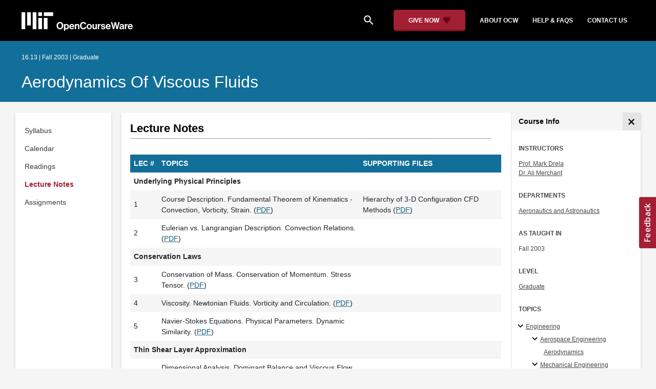

--- FILE ---
content_type: text/html
request_url: https://ocw.mit.edu/courses/16-13-aerodynamics-of-viscous-fluids-fall-2003/pages/lecture-notes/
body_size: 10191
content:
<!doctype html>
<html lang="en">
<head>
  
    
    <script>(function(w,d,s,l,i){w[l]=w[l]||[];w[l].push({'gtm.start':
    new Date().getTime(),event:'gtm.js'});var f=d.getElementsByTagName(s)[0],
    j=d.createElement(s),dl=l!='dataLayer'?'&l='+l:'';j.async=true;j.src=
    'https://www.googletagmanager.com/gtm.js?id='+i+dl;f.parentNode.insertBefore(j,f);
    })(window,document,'script','dataLayer','GTM-NMQZ25T');</script>
    
  
  


    
    <link href="/static_shared/css/course_v2.2eef7.css" rel="stylesheet">
    

    
    <link href="/static_shared/css/common.2eef7.css" rel="stylesheet">
    

  
  <meta charset="utf-8">
  <meta name="viewport" content="width=device-width, initial-scale=1, viewport-fit=cover">
  <meta name="description" content="MIT OpenCourseWare is a web based publication of virtually all MIT course content. OCW is open and available to the world and is a permanent MIT activity">
  <meta name="keywords" content="opencourseware,MIT OCW,courseware,MIT opencourseware,Free Courses,class notes,class syllabus,class materials,tutorials,online courses,MIT courses">
  
  <meta property="og:site_name" content="MIT OpenCourseWare">
  <meta property="og:type" content="website" />
  <meta property="og:url" content="https://ocw.mit.edu/courses/16-13-aerodynamics-of-viscous-fluids-fall-2003/pages/lecture-notes/" />
  <meta property="og:title" content="Lecture Notes | Aerodynamics of Viscous Fluids | Aeronautics and Astronautics | MIT OpenCourseWare" />
  <meta property="og:description" content="MIT OpenCourseWare is a web based publication of virtually all MIT course content. OCW is open and available to the world and is a permanent MIT activity" />

  

<meta property="og:image" content="https://ocw.mit.edu/courses/16-13-aerodynamics-of-viscous-fluids-fall-2003/b26b6aed1229cfe00b9d9c46d80bf22c_16-13f03.jpg" />
<meta name="twitter:card" content="summary_large_image" />
<meta name="twitter:site" content="@mitocw" />
<meta name="twitter:image:src" content="https://ocw.mit.edu/courses/16-13-aerodynamics-of-viscous-fluids-fall-2003/b26b6aed1229cfe00b9d9c46d80bf22c_16-13f03.jpg" />

  <link rel="canonical" href="https://ocw.mit.edu/courses/16-13-aerodynamics-of-viscous-fluids-fall-2003/pages/lecture-notes/" />

  <script type="application/ld+json">
      {
        "@context": "http://schema.org/",
        "@type" : "WebPage",
        "name": "MIT OpenCourseWare",
        "description": "MIT OpenCourseWare is a web based publication of virtually all MIT course content. OCW is open and available to the world and is a permanent MIT activity",
        "license": "http://creativecommons.org/licenses/by-nc-sa/4.0/",
        "publisher": {
          "@type": "CollegeOrUniversity",
          "name": "MIT OpenCourseWare"
        }
      }
  </script>

  <title>Lecture Notes | Aerodynamics of Viscous Fluids | Aeronautics and Astronautics | MIT OpenCourseWare</title>
  <style>
  @font-face {
    font-family: 'Material Icons';
    font-style: normal;
    font-weight: 400;
    src: local('Material Icons'),
      local('MaterialIcons-Regular'),
      url(/static_shared/fonts/MaterialIcons-Regular.subset.504c7f0c308e930e9255.woff2) format('woff2'),
      url(/static_shared/fonts/MaterialIcons-Regular.subset.1f8f08f2bf0d6e078379.woff) format('woff'),
      url(/static_shared/fonts/MaterialIcons-Regular.subset.aa271372671db14b34f2.ttf) format('truetype');
  }
  @font-face {
    font-family: 'Material Icons Round';
    font-style: normal;
    font-weight: 400;
    src: local("MaterialIcons-Round"),
    url(/static_shared/fonts/MaterialIconsRound-Regular.subset.7154eae1d0e60e0dabe4.woff2) format('woff2');
  }
  @font-face {
    font-family: 'Cardo Bold';
    font-style: normal;
    font-weight: bold;
    src: local('Cardo'),
      local('Cardo-Bold'),
      url(/static_shared/fonts/Cardo-Bold.d7bf1aa6f322a64b2fc3.ttf) format('truetype');
  }
  @font-face {
    font-family: 'Cardo Italic';
    font-style: italic;
    font-weight: 400;
    src: local('Cardo'),
      local('Cardo-Italic'),
      url(/static_shared/fonts/Cardo-Italic.0935d2ebbc05be3559b1.ttf) format('truetype');
  }
  @font-face {
    font-family: 'Helvetica Light';
    font-style: normal`;
    font-weight: 400;
    src: local('Helvetica Light'),
      local('Helvetica-Light'),
      url(/static_shared/fonts/Helvetica-Light.70359849afb40079a1c8.ttf) format('truetype');
  }
  .external-link.nav-link::after {
    background-image: url('/static_shared/images/external_link.58bbdd86c00a2c146c36.svg'); 
  }
  </style>
</head>


<body class="course-home-page">
  
    
    <noscript><iframe src="https://www.googletagmanager.com/ns.html?id=GTM-NMQZ25T"
    height="0" width="0" style="display:none;visibility:hidden"></iframe></noscript>
    
  
  <div class="overflow-auto">
    <span class="course-header">
    <div
  id="mobile-course-nav"
  class="navbar-offcanvas offcanvas-toggle offcanvas-toggle-close medium-and-below-only drawer">
  <h3 class="my-4 d-flex align-items-center justify-content-between">
    Browse Course Material
    <button
      class="btn"
      type="button"
      aria-label="Close Course Menu"
      onclick="$('#mobile-course-nav-toggle').click();"
      id="close-mobile-course-menu-button"
      >
      <img
        src="/static_shared/images/close_small.b0a2684ccc0da6407a56.svg"
        alt=""
        width="12px"
      />
    </button>
  </h3>
  

<nav class="course-nav" aria-label="Course materials">
  <ul class="w-100 m-auto list-unstyled">
    
      









<li class="course-nav-list-item">
  <div class="course-nav-parent d-flex flex-direction-row align-items-center justify-content-between">
    <span class="course-nav-text-wrapper">
      
        <a class="text-dark nav-link"
          data-uuid="0c8a4c3f-3e73-1cb5-9766-9ad41776bd63"
           href="/courses/16-13-aerodynamics-of-viscous-fluids-fall-2003/pages/syllabus/" >
          Syllabus
        </a>
      
    </span>
    
  </div>
  
  <span class="medium-and-below-only"><hr/></span>
  
  <ul
    class="course-nav-child-nav m-auto collapse"
    id="nav-container_mobile_0c8a4c3f-3e73-1cb5-9766-9ad41776bd63"
    aria-labelledby="nav-button_mobile_0c8a4c3f-3e73-1cb5-9766-9ad41776bd63"
  >
    
  </ul>
</li>

    
      









<li class="course-nav-list-item">
  <div class="course-nav-parent d-flex flex-direction-row align-items-center justify-content-between">
    <span class="course-nav-text-wrapper">
      
        <a class="text-dark nav-link"
          data-uuid="e7344c0d-d06d-e205-c09f-d7d0b2cc6958"
           href="/courses/16-13-aerodynamics-of-viscous-fluids-fall-2003/pages/calendar/" >
          Calendar
        </a>
      
    </span>
    
  </div>
  
  <span class="medium-and-below-only"><hr/></span>
  
  <ul
    class="course-nav-child-nav m-auto collapse"
    id="nav-container_mobile_e7344c0d-d06d-e205-c09f-d7d0b2cc6958"
    aria-labelledby="nav-button_mobile_e7344c0d-d06d-e205-c09f-d7d0b2cc6958"
  >
    
  </ul>
</li>

    
      









<li class="course-nav-list-item">
  <div class="course-nav-parent d-flex flex-direction-row align-items-center justify-content-between">
    <span class="course-nav-text-wrapper">
      
        <a class="text-dark nav-link"
          data-uuid="9158a8f0-c053-4144-f55f-efacd305f3f5"
           href="/courses/16-13-aerodynamics-of-viscous-fluids-fall-2003/pages/readings/" >
          Readings
        </a>
      
    </span>
    
  </div>
  
  <span class="medium-and-below-only"><hr/></span>
  
  <ul
    class="course-nav-child-nav m-auto collapse"
    id="nav-container_mobile_9158a8f0-c053-4144-f55f-efacd305f3f5"
    aria-labelledby="nav-button_mobile_9158a8f0-c053-4144-f55f-efacd305f3f5"
  >
    
  </ul>
</li>

    
      









<li class="course-nav-list-item">
  <div class="course-nav-parent d-flex flex-direction-row align-items-center justify-content-between">
    <span class="course-nav-text-wrapper">
      
        <a class="text-dark nav-link"
          data-uuid="75d54fc3-032c-35b4-49de-966608dbca41"
           href="/courses/16-13-aerodynamics-of-viscous-fluids-fall-2003/pages/lecture-notes/" >
          Lecture Notes
        </a>
      
    </span>
    
  </div>
  
  <span class="medium-and-below-only"><hr/></span>
  
  <ul
    class="course-nav-child-nav m-auto collapse"
    id="nav-container_mobile_75d54fc3-032c-35b4-49de-966608dbca41"
    aria-labelledby="nav-button_mobile_75d54fc3-032c-35b4-49de-966608dbca41"
  >
    
  </ul>
</li>

    
      









<li class="course-nav-list-item">
  <div class="course-nav-parent d-flex flex-direction-row align-items-center justify-content-between">
    <span class="course-nav-text-wrapper">
      
        <a class="text-dark nav-link"
          data-uuid="fbde3dc2-de9f-7f1f-98d2-6548acb89d56"
           href="/courses/16-13-aerodynamics-of-viscous-fluids-fall-2003/pages/assignments/" >
          Assignments
        </a>
      
    </span>
    
  </div>
  
  <span class="medium-and-below-only"><hr/></span>
  
  <ul
    class="course-nav-child-nav m-auto collapse"
    id="nav-container_mobile_fbde3dc2-de9f-7f1f-98d2-6548acb89d56"
    aria-labelledby="nav-button_mobile_fbde3dc2-de9f-7f1f-98d2-6548acb89d56"
  >
    
  </ul>
</li>

    
  </ul>
</nav>

</div>

    <div
  id="course-info-drawer"
  class="bg-faded pt-3 bg-light navbar-offcanvas navbar-offcanvas-right medium-and-below-only drawer"
>
  <div class="col-12">
    <button
      class="btn close-mobile-course-info"
      type="button"
      aria-label="Close Course Info"
      onclick="$('#mobile-course-info-toggle').click();"
      id="close-mobile-course-info-button"
      >
      <img
        class=""
        src="/static_shared/images/close_small.b0a2684ccc0da6407a56.svg"
        alt=""
        width="12px"
      />
    </button>
  </div>
    

<div class="course-info">
  <div class="course-detail-title bg-light-gray">
    <h2 class="font-black py-1 pl-3 m-0">
      Course Info
    </h2>
  </div>
  <div class="px-3 mt-4">
    <div class="row">
      <div class="col-12 ">
        
        <div class="">
          
          <h5 class="panel-course-info-title ">
            Instructors
            </h5>
          <div class="course-info-content panel-course-info-text">
            




<ul class="list-unstyled m-0">
  
  
  
    
  
  <li>
    <a   class="course-info-instructor strip-link-offline"    href="/search/?q=Prof.&#43;Mark&#43;Drela"  >Prof. Mark Drela</a>
  </li>
  
  
  
    
  
  <li>
    <a   class="course-info-instructor strip-link-offline"    href="/search/?q=Dr.&#43;Ali&#43;Merchant"  >Dr. Ali Merchant</a>
  </li>
  
</ul>


          </div>
        </div>
        
        
          
          
            <div class="mt-4">
              <h5 class="panel-course-info-title ">
                Departments
              </h5>
              <div class="course-info-content panel-course-info-text">
                




<ul class="list-unstyled m-0">
  
  
  
    
  
  <li>
    <a   class="course-info-department strip-link-offline"    href="/search/?d=Aeronautics&#43;and&#43;Astronautics"  >Aeronautics and Astronautics</a>
  </li>
  
</ul>


              </div>
            </div>
          
         
        
        <div class="mt-4">
          <h5 class="panel-course-info-title ">
            As Taught In
          </h5>
          <div class="course-info-content panel-course-info-text">
            Fall
            
              2003
            
          </div>
        </div>

        <div class="mt-4">
          <h5 class="panel-course-info-title ">
            Level
          </h5>
          <div class="course-info-content panel-course-info-text">
            
              
                <a   class=" strip-link-offline"    href="/search/?l=Graduate"  >Graduate</a><br />
              
            
          </div>
        </div>
        
      </div>

      
    </div>
  </div>
</div>

  





<div class=" mt-4">
  <h5 class="panel-course-info-title ">
    Topics
  </h5>
  <ul class="list-unstyled pb-2 m-0 panel-course-info-text">
      <li>








<div class="position-relative pt-1 pb-1 pl-4 ml-n2 ">
  
  <button
    type="button"
    class="topic-toggle border-0 bg-transparent pl-0"
    data-target="#subtopic-container_mobile_0"
    data-toggle="collapse"
    aria-controls="subtopic-container_mobile_0"
    aria-expanded="true"
    aria-label="Engineering subtopics"
  >
    <i aria-hidden="true" class="material-icons"></i>
  </button>
  
  <span class="topic-text-wrapper">
    <a   class="text-black course-info-topic strip-link-offline"    href="/search/?t=Engineering"  >Engineering</a></span>
</div>

<ul
  class="pl-4 subtopic-container collapse show list-unstyled"
  id="subtopic-container_mobile_0"
  aria-label="Subtopics"
>
  
  
  
  <li>
    <div class="position-relative pt-1 pb-1  pl-4 ">
      
      <button
        class="topic-toggle border-0 bg-transparent pl-0"
        data-target="#speciality-container_mobile_0_0"
        data-toggle="collapse"
        aria-controls="speciality-container_mobile_0_0"
        aria-expanded="true"
        aria-label="Aerospace Engineering specialties"
      >
        <i aria-hidden="true" class="material-icons"></i>
      </button>
      
      <span class="topic-text-wrapper">
        
        <a   class="text-black course-info-topic strip-link-offline"    href="/search/?t=Aerospace&#43;Engineering"  >Aerospace Engineering</a></span>
    </div>
    <ul
      class="collapse show list-unstyled"
      id="speciality-container_mobile_0_0"
      aria-label="Specialties"
    >
      
      <li class="pt-1 pb-1 pl-5">
        <span class="topic-text-wrapper">
          
          <a   class="text-black course-info-topic strip-link-offline"    href="/search/?t=Aerodynamics"  >Aerodynamics</a></span>
      </li>
      
    </ul>
    
  </li>
  
  
  <li>
    <div class="position-relative pt-1 pb-1  pl-4 ">
      
      <button
        class="topic-toggle border-0 bg-transparent pl-0"
        data-target="#speciality-container_mobile_0_1"
        data-toggle="collapse"
        aria-controls="speciality-container_mobile_0_1"
        aria-expanded="true"
        aria-label="Mechanical Engineering specialties"
      >
        <i aria-hidden="true" class="material-icons"></i>
      </button>
      
      <span class="topic-text-wrapper">
        
        <a   class="text-black course-info-topic strip-link-offline"    href="/search/?t=Mechanical&#43;Engineering"  >Mechanical Engineering</a></span>
    </div>
    <ul
      class="collapse show list-unstyled"
      id="speciality-container_mobile_0_1"
      aria-label="Specialties"
    >
      
      <li class="pt-1 pb-1 pl-5">
        <span class="topic-text-wrapper">
          
          <a   class="text-black course-info-topic strip-link-offline"    href="/search/?t=Fluid&#43;Mechanics"  >Fluid Mechanics</a></span>
      </li>
      
    </ul>
    
  </li>
  
</ul>

</li>
      
  </ul>
</div>

  



<div class="">
  <h5 class="course-detail-title panel-course-info-title mt-3">
    Learning Resource Types
  </h5>
  <div>
    <div class="row d-inline m-0">
      
        <div class="panel-course-info-text my-2">
          

<div class="">
  <div class="d-flex">
    <i aria-hidden="true" class="material-icons pr-1">notes</i>
    <span>Lecture Notes</span>
  </div>
</div>

        </div>
      
        <div class="panel-course-info-text my-2">
          

<div class="">
  <div class="d-flex">
    <i aria-hidden="true" class="material-icons pr-1">assignment</i>
    <span>Problem Sets</span>
  </div>
</div>

        </div>
      
        <div class="panel-course-info-text my-2">
          

<div class="">
  <div class="d-flex">
    <i aria-hidden="true" class="material-icons pr-1"></i>
    <span>Problem Set Solutions</span>
  </div>
</div>

        </div>
      
    </div>
  </div>
</div>


  <hr>
<div class="pb-3">
  <a class="download-course-link-button btn btn-outline-primary btn-link link-button text-decoration-none px-4 py-2"
    role="button"
    href="/courses/16-13-aerodynamics-of-viscous-fluids-fall-2003/download">
    <div class="text-center w-100">Download Course</div>
  </a>
</div>
</div>

    





<div id="mobile-header" class="position-relative bg-black medium-and-below-only">
  <nav class="navbar navbar-expand-lg navbar-dark bg-black d-flex">
    <button
      class="navbar-toggler"
      type="button"
      data-toggle="collapse"
      data-target="#navbarSupportedContent"
      aria-controls="navbarSupportedContent"
      aria-expanded="false"
      aria-label="Toggle navigation"
    >
      <i class="material-icons display-4 text-white align-bottom">menu</i>
    </button>
    <div class="mx-auto">
      <a href="/">
        <img width="200" src="/static_shared/images/ocw_logo_white.cabdc9a745b03db3dad4.svg" alt="MIT OpenCourseWare"/>
      </a>
    </div>
    <div class="user-menu-container"></div>
    <div class="collapse navbar-collapse" id="navbarSupportedContent">
      <ul class="navbar-nav mr-auto pl-2 pt-2">
        <li class="nav-item">
  
  
    <a class="nav-link search-icon text-white pr-6" href="/search/">
      <i class="material-icons">search</i>
    </a>
  
</li>
        <li class="nav-item">
          <a   class="nav-link"    href="https://giving.mit.edu/give/to/ocw/?utm_source=ocw&amp;utm_medium=homepage_banner&amp;utm_campaign=nextgen_home"  >Give Now</a>
        </li>
        <li class="nav-item">
          <a   class="nav-link"    href="/about"  >About OCW</a>
        </li>
        <li class="nav-item">
          <a   class="nav-link"   target="_blank"   href="https://mitocw.zendesk.com/hc/en-us"  >Help &amp; Faqs</a>
        </li>
        <li class="nav-item">
          <a   class="nav-link"    href="/contact"  >Contact Us</a>
        </li>
      </ul>
    </div>
  </nav>
</div>


<div id="desktop-header">
  <div class="contents">
    <div class="left">
      <div class="ocw-logo">
        <a href="/">
          <img src="/static_shared/images/ocw_logo_white.cabdc9a745b03db3dad4.svg" alt="MIT OpenCourseWare" />
        </a>
      </div>
    </div>
    <div class="right">
      
  
  
    <a class="nav-link search-icon text-white pr-6" href="/search/">
      <i class="material-icons">search</i>
    </a>
  

      <a class="give-button text-white text-decoration-none font-weight-bold small-link d-flex align-items-center" aria-label="Give Now - Donate to MIT OpenCourseWare" href="https://giving.mit.edu/give/to/ocw/?utm_source=ocw&amp;utm_medium=homepage_banner&amp;utm_campaign=nextgen_home">
        <span class="m-0 pr-2">GIVE NOW</span>
        <img src="/static_shared/images/heart_burgundy.e7c8635e8cc6538b89fa.svg" class="heart-burgundy" alt="" />
      </a>
      <a   class="text-white text-decoration-none font-weight-bold pl-5 pr-3 py-2"    href="/about"  >about ocw</a>
      <a   class="text-white text-decoration-none font-weight-bold px-3 py-2"   target="_blank"   href="https://mitocw.zendesk.com/hc/en-us"  >help &amp; faqs</a>
      <a   class="text-white text-decoration-none font-weight-bold px-3 py-2"    href="/contact"  >contact us</a>
      <div class="user-menu-container"></div>
    </div>
  </div>
</div>

<div id="user-list-modal-container"></div>
<div id="create-user-list-modal-container"></div>
    </span>
    
    

<div id="course-banner" class="p-0">
  <div class="max-content-width course-banner-content m-auto py-3">
    <div class="row">
    <div class="col-11">
      
      <span class="course-number-term-detail">16.13 | Fall 2003 | Graduate</span>
      <br>
      <br>
      <h1>
        <a
          class="text-capitalize m-0 text-white"
          href="/courses/16-13-aerodynamics-of-viscous-fluids-fall-2003/"
        >Aerodynamics of Viscous Fluids</a>
      </h1>
    </div>
    <div class="col-1"><div class="bookmark-button-container" data-resourcereadableid="16.13&#43;fall_2003"></div>
    </div>
    </div>
  </div>
</div>


    <div id="course-main-content">
      <div class="row">
        <div class="col-12 course-home-grid">
          <div class="medium-and-below-only">
            <div class="d-flex align-items-center mb-3">
              <div class="col-6 px-0">
                <div>
  <button
    id="mobile-course-nav-toggle"
    class="mobile-course-nav-toggle-btn d-inline-flex align-items-center offcanvas-toggle"
    data-toggle="offcanvas"
    data-target="#mobile-course-nav"
  >
    <img src="/static_shared/images/expand.a062b1c47b121e3c7e03.svg" alt=""/>
    <span class="pl-1">Menu</span>
  </button>
</div>

              </div>
              <div class="col-6 px-0">
                


  <button 
    class="btn btn-link float-right mobile-course-info-toggle-btn toggle navbar-toggle offcanvas-toggle"
    id="mobile-course-info-toggle"
    data-toggle="offcanvas" 
    data-target="#course-info-drawer">
    More Info
  </button>


              </div>
            </div>
          </div>
        </div>
      </div>
      <div class="row course-cards">
        <div class="col-2 course-home-grid large-and-above-only">  
          <div class="card">
  <div class="card-body pr-2">
    

<nav class="course-nav" aria-label="Course materials">
  <ul class="w-100 m-auto list-unstyled">
    
      









<li class="course-nav-list-item">
  <div class="course-nav-parent d-flex flex-direction-row align-items-center justify-content-between">
    <span class="course-nav-text-wrapper">
      
        <a class="text-dark nav-link"
          data-uuid="0c8a4c3f-3e73-1cb5-9766-9ad41776bd63"
           href="/courses/16-13-aerodynamics-of-viscous-fluids-fall-2003/pages/syllabus/" >
          Syllabus
        </a>
      
    </span>
    
  </div>
  
  <span class="medium-and-below-only"><hr/></span>
  
  <ul
    class="course-nav-child-nav m-auto collapse"
    id="nav-container_desktop_0c8a4c3f-3e73-1cb5-9766-9ad41776bd63"
    aria-labelledby="nav-button_desktop_0c8a4c3f-3e73-1cb5-9766-9ad41776bd63"
  >
    
  </ul>
</li>

    
      









<li class="course-nav-list-item">
  <div class="course-nav-parent d-flex flex-direction-row align-items-center justify-content-between">
    <span class="course-nav-text-wrapper">
      
        <a class="text-dark nav-link"
          data-uuid="e7344c0d-d06d-e205-c09f-d7d0b2cc6958"
           href="/courses/16-13-aerodynamics-of-viscous-fluids-fall-2003/pages/calendar/" >
          Calendar
        </a>
      
    </span>
    
  </div>
  
  <span class="medium-and-below-only"><hr/></span>
  
  <ul
    class="course-nav-child-nav m-auto collapse"
    id="nav-container_desktop_e7344c0d-d06d-e205-c09f-d7d0b2cc6958"
    aria-labelledby="nav-button_desktop_e7344c0d-d06d-e205-c09f-d7d0b2cc6958"
  >
    
  </ul>
</li>

    
      









<li class="course-nav-list-item">
  <div class="course-nav-parent d-flex flex-direction-row align-items-center justify-content-between">
    <span class="course-nav-text-wrapper">
      
        <a class="text-dark nav-link"
          data-uuid="9158a8f0-c053-4144-f55f-efacd305f3f5"
           href="/courses/16-13-aerodynamics-of-viscous-fluids-fall-2003/pages/readings/" >
          Readings
        </a>
      
    </span>
    
  </div>
  
  <span class="medium-and-below-only"><hr/></span>
  
  <ul
    class="course-nav-child-nav m-auto collapse"
    id="nav-container_desktop_9158a8f0-c053-4144-f55f-efacd305f3f5"
    aria-labelledby="nav-button_desktop_9158a8f0-c053-4144-f55f-efacd305f3f5"
  >
    
  </ul>
</li>

    
      









<li class="course-nav-list-item">
  <div class="course-nav-parent d-flex flex-direction-row align-items-center justify-content-between">
    <span class="course-nav-text-wrapper">
      
        <a class="text-dark nav-link"
          data-uuid="75d54fc3-032c-35b4-49de-966608dbca41"
           href="/courses/16-13-aerodynamics-of-viscous-fluids-fall-2003/pages/lecture-notes/" >
          Lecture Notes
        </a>
      
    </span>
    
  </div>
  
  <span class="medium-and-below-only"><hr/></span>
  
  <ul
    class="course-nav-child-nav m-auto collapse"
    id="nav-container_desktop_75d54fc3-032c-35b4-49de-966608dbca41"
    aria-labelledby="nav-button_desktop_75d54fc3-032c-35b4-49de-966608dbca41"
  >
    
  </ul>
</li>

    
      









<li class="course-nav-list-item">
  <div class="course-nav-parent d-flex flex-direction-row align-items-center justify-content-between">
    <span class="course-nav-text-wrapper">
      
        <a class="text-dark nav-link"
          data-uuid="fbde3dc2-de9f-7f1f-98d2-6548acb89d56"
           href="/courses/16-13-aerodynamics-of-viscous-fluids-fall-2003/pages/assignments/" >
          Assignments
        </a>
      
    </span>
    
  </div>
  
  <span class="medium-and-below-only"><hr/></span>
  
  <ul
    class="course-nav-child-nav m-auto collapse"
    id="nav-container_desktop_fbde3dc2-de9f-7f1f-98d2-6548acb89d56"
    aria-labelledby="nav-button_desktop_fbde3dc2-de9f-7f1f-98d2-6548acb89d56"
  >
    
  </ul>
</li>

    
  </ul>
</nav>

  </div>
</div>

        </div>
        <div class="col-sm-12 col-lg-10 course-home-grid">
          <div class="">
            <div class="card">
              <div class="d-flex justify-content-between">
                <div class="p-0 col-lg-9" id="main-course-section">
                  <div class="card-body">
                    
<div class="mb-2">
  <header>
  <div class="course-section-title-container">
    <div id="course-title">
      
      <h2 class="pb-1 mb-1">Lecture Notes</h2>
    </div>
  </div>
</header>

  <article class="content pt-3 mt-1">
    <main id="course-content-section"><p><table>

<thead>

<tr>

<th>

LEC #
</th>

<th>

TOPICS
</th>

<th>

SUPPORTING FILES
</th>
</p>
</tr>

<p></thead>

<tr>

<td colspan="3">

<strong>Underlying Physical Principles</strong>
</td>
</p>
<p></tr>

<tr>

<td>

1
</td>

<td>

Course Description. Fundamental Theorem of Kinematics - Convection, Vorticity, Strain. (<a href="/courses/16-13-aerodynamics-of-viscous-fluids-fall-2003/resources/lecture_1/">PDF</a>)
</td>

<td>

Hierarchy of 3-D Configuration CFD Methods (<a href="/courses/16-13-aerodynamics-of-viscous-fluids-fall-2003/resources/hierarchy/">PDF</a>)
</td>
</p>
<p></tr>

<tr>

<td>

2
</td>

<td>

Eulerian vs. Langrangian Description. Convection Relations. (<a href="/courses/16-13-aerodynamics-of-viscous-fluids-fall-2003/resources/lecture_2/">PDF</a>)
</td>

<td>

 
</td>
</p>
<p></tr>

<tr>

<td colspan="3">

<strong>Conservation Laws</strong>
</td>
</p>
<p></tr>

<tr>

<td>

3
</td>

<td>

Conservation of Mass. Conservation of Momentum. Stress Tensor. (<a href="/courses/16-13-aerodynamics-of-viscous-fluids-fall-2003/resources/lecture_3/">PDF</a>)
</td>

<td>

 
</td>
</p>
<p></tr>

<tr>

<td>

4
</td>

<td>

Viscosity. Newtonian Fluids. Vorticity and Circulation. (<a href="/courses/16-13-aerodynamics-of-viscous-fluids-fall-2003/resources/lecture_4/">PDF</a>)
</td>

<td>

 
</td>
</p>
<p></tr>

<tr>

<td>

5
</td>

<td>

Navier-Stokes Equations. Physical Parameters. Dynamic Similarity. (<a href="/courses/16-13-aerodynamics-of-viscous-fluids-fall-2003/resources/lecture_5/">PDF</a>)
</td>

<td>

 
</td>
</p>
<p></tr>

<tr>

<td colspan="3">

<strong>Thin Shear Layer Approximation</strong>
</td>
</p>
<p></tr>

<tr>

<td>

6
</td>

<td>

Dimensional Analysis. Dominant Balance and Viscous Flow Classification. (<a href="/courses/16-13-aerodynamics-of-viscous-fluids-fall-2003/resources/lecture_6/">PDF</a>)
</td>

<td>

 
</td>
</p>
<p></tr>

<tr>

<td>

7
</td>

<td>

<em>Re</em>→∞ Behavior. Thin Shear Layer Equations. TSL coordinates. (<a href="/courses/16-13-aerodynamics-of-viscous-fluids-fall-2003/resources/lecture_7/">PDF</a>)
</td>

<td>

 
</td>
</p>
<p></tr>

<tr>

<td>

8
</td>

<td>

TSL Coordinates. Boundary Conditions. Shear Layer Categories. (<a href="/courses/16-13-aerodynamics-of-viscous-fluids-fall-2003/resources/lecture_8/">PDF</a>)
</td>

<td>

 
</td>
</p>
<p></tr>

<tr>

<td>

9
</td>

<td>

Local Scaling. Falkner-Skan Flows. (<a href="/courses/16-13-aerodynamics-of-viscous-fluids-fall-2003/resources/lecture_9/">PDF</a>)
</td>

<td>

Unsteady Local Scaling Transformation (<a href="/courses/16-13-aerodynamics-of-viscous-fluids-fall-2003/resources/local_scaling/">PDF</a>)
</td>
</p>
<p></tr>

<tr>

<td colspan="3">

<strong>Solution Techniques</strong>
</td>
</p>
<p></tr>

<tr>

<td>

10
</td>

<td>

ODE&rsquo;S, PDE&rsquo;s, and Boundary Conditions. Well-Posedness. (<a href="/courses/16-13-aerodynamics-of-viscous-fluids-fall-2003/resources/lecture_10/">PDF</a>)
</td>

<td>

 
</td>
</p>
<p></tr>

<tr>

<td>

11
</td>

<td>

Numerical Methods for ODE&rsquo;s. Discretization. Stability. (<a href="/courses/16-13-aerodynamics-of-viscous-fluids-fall-2003/resources/lecture_11/">PDF</a>)
</td>

<td>

 
</td>
</p>
<p></tr>

<tr>

<td>

12
</td>

<td>

Finite Difference Methods. Newton-Raphson. (<a href="/courses/16-13-aerodynamics-of-viscous-fluids-fall-2003/resources/lecture_12/">PDF</a>)
</td>

<td>

Solution of Falkner-Skan Equation by Finite Differences (<a href="/courses/16-13-aerodynamics-of-viscous-fluids-fall-2003/resources/solution_of_falkner/">PDF</a>)<br>
Finite Difference Solution of TSL Equations(<a href="/courses/16-13-aerodynamics-of-viscous-fluids-fall-2003/resources/fine_difference_tsl/">PDF</a>)<br>
Basis for Integral BL Methods (<a href="/courses/16-13-aerodynamics-of-viscous-fluids-fall-2003/resources/bl_methods/">PDF</a>)<br>
Thwaites&rsquo; Method (<a href="/courses/16-13-aerodynamics-of-viscous-fluids-fall-2003/resources/thwaites_method/">PDF</a>)<br>
Integral Thicknesses (<a href="/courses/16-13-aerodynamics-of-viscous-fluids-fall-2003/resources/integral_thicknesses/">PDF</a>)<br>
Von-Karman Integral Momentum Equation (<a href="/courses/16-13-aerodynamics-of-viscous-fluids-fall-2003/resources/von_karman/">PDF</a>)<br>
Integral Kinetic Energy Equation (<a href="/courses/16-13-aerodynamics-of-viscous-fluids-fall-2003/resources/integral_kinetic/">PDF</a>)
</td>
</p>
<p></tr>

<tr>

<td>

13
</td>

<td>

Integral Methods. Integral Momentum Equation. Thwaites&rsquo; Method. (<a href="/courses/16-13-aerodynamics-of-viscous-fluids-fall-2003/resources/lecture_13/">PDF</a>)
</td>

<td>

 
</td>
</p>
<p></tr>

<tr>

<td>

14
</td>

<td>

Integral Kinetic Energy Equation. Dissipation Methods. (<a href="/courses/16-13-aerodynamics-of-viscous-fluids-fall-2003/resources/lecture_14/">PDF</a>)
</td>

<td>

 
</td>
</p>
<p></tr>

<tr>

<td>

15
</td>

<td>

Integral Kinetic Energy Equation. Dissipation Methods. (cont.) (<a href="/courses/16-13-aerodynamics-of-viscous-fluids-fall-2003/resources/lecture_15/">PDF</a>)
</td>

<td>

 
</td>
</p>
<p></tr>

<tr>

<td colspan="3">

<strong>Interacting Boundary Layer Theory</strong>
</td>
</p>
<p></tr>

<tr>

<td>

16
</td>

<td>

Asymptotic Perturbation Theory - Higher-Order Effects. (<a href="/courses/16-13-aerodynamics-of-viscous-fluids-fall-2003/resources/lecture_16/">PDF</a>)
</td>

<td>

 
</td>
</p>
<p></tr>

<tr>

<td>

17
</td>

<td>

2D Interaction Models: Displacement Body, Transpiration. Form Drag, Stall Mechanisms. (<a href="/courses/16-13-aerodynamics-of-viscous-fluids-fall-2003/resources/lecture_17/">PDF</a>)
</td>

<td>

 
</td>
</p>
<p></tr>

<tr>

<td>

18
</td>

<td>

IBLT Solution Techniques. Iteration Stability. (<a href="/courses/16-13-aerodynamics-of-viscous-fluids-fall-2003/resources/lecture_18/">PDF</a>)
</td>

<td>

Behavior of Separated Flow (<a href="/courses/16-13-aerodynamics-of-viscous-fluids-fall-2003/resources/behavior_of_separated/">PDF</a>)<br>
Displacement Effects of Boundary Layer on Potential Flow (<a href="/courses/16-13-aerodynamics-of-viscous-fluids-fall-2003/resources/displacement_effects/">PDF</a>)
</td>
</p>
<p></tr>

<tr>

<td>

19
</td>

<td>

Fully-Coupled Iteration. 3-D IBLT. (<a href="/courses/16-13-aerodynamics-of-viscous-fluids-fall-2003/resources/lecture_19/">PDF</a>)
</td>

<td>

 
</td>
</p>
<p></tr>

<tr>

<td colspan="3">

<strong>Stability and Transition</strong>
</td>
</p>
<p></tr>

<tr>

<td>

20
</td>

<td>

Small-Perturbation Theory. Orr-Sommerfeld Equation. (<a href="/courses/16-13-aerodynamics-of-viscous-fluids-fall-2003/resources/lecture_20/">PDF</a>)
</td>

<td>

 
</td>
</p>
<p></tr>

<tr>

<td>

21
</td>

<td>

Small-Perturbation Theory. Orr-Sommerfeld Equation. (cont.) (<a href="/courses/16-13-aerodynamics-of-viscous-fluids-fall-2003/resources/lecture_21/">PDF</a>)
</td>

<td>

 
</td>
</p>
<p></tr>

<tr>

<td>

22
</td>

<td>

Boundary Conditions, Homogeneity, Solution Techniques. (<a href="/courses/16-13-aerodynamics-of-viscous-fluids-fall-2003/resources/lecture_22/">PDF</a>)
</td>

<td>

 
</td>
</p>
<p></tr>

<tr>

<td>

23
</td>

<td>

Transition Mechanisms. Transition Prediction: Local Correlations, Amplification Methods. (<a href="/courses/16-13-aerodynamics-of-viscous-fluids-fall-2003/resources/lecture_23/">PDF</a>)
</td>

<td>

e<sup>n</sup> Method (<a href="/courses/16-13-aerodynamics-of-viscous-fluids-fall-2003/resources/en_method/">PDF</a>)
</td>
</p>
<p></tr>

<tr>

<td colspan="3">

<strong>Turbulent Shear Layers</strong>
</td>
</p>
<p></tr>

<tr>

<td>

24
</td>

<td>

Reynolds Averaging. Prandtl&rsquo;s Analogy. (<a href="/courses/16-13-aerodynamics-of-viscous-fluids-fall-2003/resources/lecture_24/">PDF</a>)
</td>

<td>

 
</td>
</p>
<p></tr>

<tr>

<td>

25
</td>

<td>

Turbulent BL Structure: Wake, Wall Layers. Inner, Outer Variables. Effects of Roughness. (<a href="/courses/16-13-aerodynamics-of-viscous-fluids-fall-2003/resources/lecture_25/">PDF</a>)
</td>

<td>

 
</td>
</p>
<p></tr>

<tr>

<td>

26
</td>

<td>

Turbulent BL Structure: Wake, Wall Layers. Inner, Outer Variables. Effects of Roughness. (cont.) (<a href="/courses/16-13-aerodynamics-of-viscous-fluids-fall-2003/resources/lecture_26/">PDF</a>)
</td>

<td>

 
</td>
</p>
<p></tr>

<tr>

<td>

27
</td>

<td>

Equilibrium BL&rsquo;s: Clauser Hypothesis. Dissipation Formulas and Integral Closure. (<a href="/courses/16-13-aerodynamics-of-viscous-fluids-fall-2003/resources/lecture_27/">PDF</a>)
</td>

<td>

G-Beta Locus Relations (<a href="/courses/16-13-aerodynamics-of-viscous-fluids-fall-2003/resources/locus_relations/">PDF</a>)
</td>
</p>
<p></tr>

<tr>

<td>

28
</td>

<td>

Equilibrium BL&rsquo;s: Clauser Hypothesis. Dissipation Formulas and Integral Closure. (cont.) (<a href="/courses/16-13-aerodynamics-of-viscous-fluids-fall-2003/resources/lecture_28/">PDF</a>)
</td>

<td>

 
</td>
</p>
<p></tr>

<tr>

<td>

29
</td>

<td>

Turbulence Modeling and Closure. Algebraic Models. Transport Models. (<a href="/courses/16-13-aerodynamics-of-viscous-fluids-fall-2003/resources/lecture_29/">PDF</a>)
</td>

<td>

 
</td>
</p>
<p></tr>

<tr>

<td colspan="3">

<strong>Compressible Thin Shear Layers</strong>
</td>
</p>
<p></tr>

<tr>

<td>

30
</td>

<td>

Definition and Implications of Compressibility. Special Solutions. Reynolds Analogy. (<a href="/courses/16-13-aerodynamics-of-viscous-fluids-fall-2003/resources/lecture_30/">PDF</a>)
</td>

<td>

 
</td>
</p>
<p></tr>

<tr>

<td>

31a
</td>

<td>

Definition and Implications of Compressibility. Special Solutions. Reynolds Analogy. (cont.) (<a href="/courses/16-13-aerodynamics-of-viscous-fluids-fall-2003/resources/lecture_30/">PDF</a>)
</td>

<td>

 
</td>
</p>
<p></tr>

<tr>

<td>

31b
</td>

<td>

Approximate Temperature Profile. Reynolds Heat Flux. (<a href="/courses/16-13-aerodynamics-of-viscous-fluids-fall-2003/resources/lecture_31_part_2/">PDF</a>)
</td>

<td>

 
</td>
</p>
<p></tr>

<tr>

<td colspan="3">

<strong>3D Boundary Layer</strong>
</td>
</p>
<p></tr>

<tr>

<td>

32
</td>

<td>

New Effects: Crossflow, Lateral Dilation, 3D Separation. Governing Equations. (<a href="/courses/16-13-aerodynamics-of-viscous-fluids-fall-2003/resources/lecture_32/">PDF</a>)
</td>

<td>

 
</td>
</p>
<p></tr>

<tr>

<td>

33
</td>

<td>

Coordinate Systems. Characteristics, BC&rsquo;s, and Well-Posedness. (<a href="/courses/16-13-aerodynamics-of-viscous-fluids-fall-2003/resources/lecture_33/">PDF</a>)
</td>

<td>

Integral Boundary Layer Equations for Three-Dimensional Flows (<a href="/courses/16-13-aerodynamics-of-viscous-fluids-fall-2003/resources/three_dimensional_flows/">PDF</a>)<br>
Closure for Three-Dimensional Boundary Layer Equations (<a href="/courses/16-13-aerodynamics-of-viscous-fluids-fall-2003/resources/boundary_layer_equations/">PDF</a>)
</td>
</p>
<p></tr>

<tr>

<td>

34
</td>

<td>

3D Characteristics, BC&rsquo;s. Quasi-3D: Constant-Crossflow Approximation. (<a href="/courses/16-13-aerodynamics-of-viscous-fluids-fall-2003/resources/lecture_34/">PDF</a>)
</td>

<td>

3D BL Equations - Sweep / Taper (<a href="/courses/16-13-aerodynamics-of-viscous-fluids-fall-2003/resources/sweep_taper/">PDF</a>)
</td>
</p>
<p></tr>

<tr>

<td>

35
</td>

<td>

3D Characteristics, BC&rsquo;s. Quasi-3D: Constant-Crossflow Approximation. (cont.) (<a href="/courses/16-13-aerodynamics-of-viscous-fluids-fall-2003/resources/lecture_35/">PDF</a>)
</td>

<td>

 
</td>
</p>
<p></tr>

<tr>

<td>

36
</td>

<td>

3D Stability Theory. 3D Transition Mechanisms. (<a href="/courses/16-13-aerodynamics-of-viscous-fluids-fall-2003/resources/lecture_36/">PDF</a>)
</td>

<td>

 
</td>
</p>
</tr>

</table>

</main>
  </article>
</div>


                  </div>
                </div>
                
                  <button 
  type="button" 
  class="btn course-info-button large-and-above-only"
  id="desktop-course-drawer-button"
  data-target="#desktop-course-drawer"
  data-toggle="collapse"
  aria-label="Course Info"
  aria-controls="desktop-course-drawer"
  aria-expanded="false"
>
  <img
    class="expand-drawer-img drawer-icon-img"
    src="/static_shared/images/left_arrow.3c482a1f6223bff3f0e6.svg"
    alt=""
  />
  <img
    class="collapse-drawer-img drawer-icon-img"
    src="/static_shared/images/close_small.b0a2684ccc0da6407a56.svg"
    alt=""
  />
</button>

<div class="collapse border-left p-0 large-and-above-only col-3" id="desktop-course-drawer">
    

<div class="course-info">
  <div class="course-detail-title bg-light-gray">
    <h2 class="font-black py-1 pl-3 m-0">
      Course Info
    </h2>
  </div>
  <div class="px-3 mt-4">
    <div class="row">
      <div class="col-12 ">
        
        <div class="">
          
          <h5 class="panel-course-info-title ">
            Instructors
            </h5>
          <div class="course-info-content panel-course-info-text">
            




<ul class="list-unstyled m-0">
  
  
  
    
  
  <li>
    <a   class="course-info-instructor strip-link-offline"    href="/search/?q=Prof.&#43;Mark&#43;Drela"  >Prof. Mark Drela</a>
  </li>
  
  
  
    
  
  <li>
    <a   class="course-info-instructor strip-link-offline"    href="/search/?q=Dr.&#43;Ali&#43;Merchant"  >Dr. Ali Merchant</a>
  </li>
  
</ul>


          </div>
        </div>
        
        
          
          
            <div class="mt-4">
              <h5 class="panel-course-info-title ">
                Departments
              </h5>
              <div class="course-info-content panel-course-info-text">
                




<ul class="list-unstyled m-0">
  
  
  
    
  
  <li>
    <a   class="course-info-department strip-link-offline"    href="/search/?d=Aeronautics&#43;and&#43;Astronautics"  >Aeronautics and Astronautics</a>
  </li>
  
</ul>


              </div>
            </div>
          
         
        
        <div class="mt-4">
          <h5 class="panel-course-info-title ">
            As Taught In
          </h5>
          <div class="course-info-content panel-course-info-text">
            Fall
            
              2003
            
          </div>
        </div>

        <div class="mt-4">
          <h5 class="panel-course-info-title ">
            Level
          </h5>
          <div class="course-info-content panel-course-info-text">
            
              
                <a   class=" strip-link-offline"    href="/search/?l=Graduate"  >Graduate</a><br />
              
            
          </div>
        </div>
        
      </div>

      
    </div>
  </div>
</div>

  <div class="px-3">
    





<div class=" mt-4">
  <h5 class="panel-course-info-title ">
    Topics
  </h5>
  <ul class="list-unstyled pb-2 m-0 panel-course-info-text">
      <li>








<div class="position-relative pt-1 pb-1 pl-4 ml-n2 ">
  
  <button
    type="button"
    class="topic-toggle border-0 bg-transparent pl-0"
    data-target="#subtopic-container_desktop_0"
    data-toggle="collapse"
    aria-controls="subtopic-container_desktop_0"
    aria-expanded="true"
    aria-label="Engineering subtopics"
  >
    <i aria-hidden="true" class="material-icons"></i>
  </button>
  
  <span class="topic-text-wrapper">
    <a   class="text-black course-info-topic strip-link-offline"    href="/search/?t=Engineering"  >Engineering</a></span>
</div>

<ul
  class="pl-4 subtopic-container collapse show list-unstyled"
  id="subtopic-container_desktop_0"
  aria-label="Subtopics"
>
  
  
  
  <li>
    <div class="position-relative pt-1 pb-1  pl-4 ">
      
      <button
        class="topic-toggle border-0 bg-transparent pl-0"
        data-target="#speciality-container_desktop_0_0"
        data-toggle="collapse"
        aria-controls="speciality-container_desktop_0_0"
        aria-expanded="true"
        aria-label="Aerospace Engineering specialties"
      >
        <i aria-hidden="true" class="material-icons"></i>
      </button>
      
      <span class="topic-text-wrapper">
        
        <a   class="text-black course-info-topic strip-link-offline"    href="/search/?t=Aerospace&#43;Engineering"  >Aerospace Engineering</a></span>
    </div>
    <ul
      class="collapse show list-unstyled"
      id="speciality-container_desktop_0_0"
      aria-label="Specialties"
    >
      
      <li class="pt-1 pb-1 pl-5">
        <span class="topic-text-wrapper">
          
          <a   class="text-black course-info-topic strip-link-offline"    href="/search/?t=Aerodynamics"  >Aerodynamics</a></span>
      </li>
      
    </ul>
    
  </li>
  
  
  <li>
    <div class="position-relative pt-1 pb-1  pl-4 ">
      
      <button
        class="topic-toggle border-0 bg-transparent pl-0"
        data-target="#speciality-container_desktop_0_1"
        data-toggle="collapse"
        aria-controls="speciality-container_desktop_0_1"
        aria-expanded="true"
        aria-label="Mechanical Engineering specialties"
      >
        <i aria-hidden="true" class="material-icons"></i>
      </button>
      
      <span class="topic-text-wrapper">
        
        <a   class="text-black course-info-topic strip-link-offline"    href="/search/?t=Mechanical&#43;Engineering"  >Mechanical Engineering</a></span>
    </div>
    <ul
      class="collapse show list-unstyled"
      id="speciality-container_desktop_0_1"
      aria-label="Specialties"
    >
      
      <li class="pt-1 pb-1 pl-5">
        <span class="topic-text-wrapper">
          
          <a   class="text-black course-info-topic strip-link-offline"    href="/search/?t=Fluid&#43;Mechanics"  >Fluid Mechanics</a></span>
      </li>
      
    </ul>
    
  </li>
  
</ul>

</li>
      
  </ul>
</div>

    



<div class="">
  <h5 class="course-detail-title panel-course-info-title mt-3">
    Learning Resource Types
  </h5>
  <div>
    <div class="row d-inline m-0">
      
        <div class="panel-course-info-text my-2">
          

<div class="">
  <div class="d-flex">
    <i aria-hidden="true" class="material-icons pr-1">notes</i>
    <span>Lecture Notes</span>
  </div>
</div>

        </div>
      
        <div class="panel-course-info-text my-2">
          

<div class="">
  <div class="d-flex">
    <i aria-hidden="true" class="material-icons pr-1">assignment</i>
    <span>Problem Sets</span>
  </div>
</div>

        </div>
      
        <div class="panel-course-info-text my-2">
          

<div class="">
  <div class="d-flex">
    <i aria-hidden="true" class="material-icons pr-1"></i>
    <span>Problem Set Solutions</span>
  </div>
</div>

        </div>
      
    </div>
  </div>
</div>


    <hr>
<div class="pb-3">
  <a class="download-course-link-button btn btn-outline-primary btn-link link-button text-decoration-none px-4 py-2"
    role="button"
    href="/courses/16-13-aerodynamics-of-viscous-fluids-fall-2003/download">
    <div class="text-center w-100">Download Course</div>
  </a>
</div>
  </div>
</div>

                
              </div>
            </div>
          </div>
        </div>
      </div>
    </div>

    
<div class="footer">
    <div class="footer-main-content mx-auto">
    	<div class="col-12 px-0">
        	<div class="row align-items-center mx-0">
            	<div class="col-12 col-md-8 px-0">
					<div class="d-md-flex align-items-center">
						<a href="https://openlearning.mit.edu/" target="_blank">
							<img width="117px" src="/static_shared/images/mit_ol.4165342f87abb1da46fd.svg" alt="MIT Open Learning" />
						</a>
						<div class="ml-md-3 mt-4 mt-md-0">
							<div class="font-weight-bold">
								Over 2,500 courses & materials
							</div>
							<div>
								Freely sharing knowledge with learners and educators around the world. <a href='/about'>Learn more</a>
							</div>
						</div>
					</div>
            	</div>
				<div class="col-12 col-md-4 px-0 d-none d-md-block">
					<div class="d-flex justify-content-md-end">
	<div>
		<a href="https://www.facebook.com/MITOCW" target="_blank">
			<img class="footer-social-icon ml-0" src="/static_shared/images/Facebook.d1f5caeb73d7d12505a2.png" alt="facebook"/>
		</a>
	</div>
	<div>
		<a href="https://www.instagram.com/mitocw" target="_blank">
			<img class="footer-social-icon" src="/static_shared/images/Instagram.4df41828ffee4ff33d8a.png" alt="instagram"/>
		</a>
	</div>
	<div>
		<a href="https://twitter.com/MITOCW" target="_blank">
			<img class="footer-social-icon" src="/static_shared/images/x-formerly-twitter-black.f8c75ad9f42902726d25.png" alt="x (formerly twitter)"/>
		</a>
	</div>
	<div>
		<a href="https://www.youtube.com/mitocw" target="_blank">
			<img class="footer-social-icon" src="/static_shared/images/Youtube.7c9f62c4f1dc9515ebb4.png" alt="youtube"/>
		</a>
	</div>
	<div>
		<a href="https://www.linkedin.com/company/mit-opencourseware/" target="_blank">
			<img class="footer-social-icon nudge-up" src="/static_shared/images/linkedin-black.2f7f8a6a3899f5d1e1d6.png" alt="linkedin"/>
		</a>
	</div>
	<div>
		<a href="https://bsky.app/profile/mitocw.bsky.social" target="_blank">
			<img class="footer-social-icon" src="/static_shared/images/bluesky-black.9f4523fcefa9b6f25be7.png" alt="bluesky"/>
		</a>
	</div>
	<div>
		<a href="https://mastodon.social/@mitocw" target="_blank">
			<img class="footer-social-icon" src="/static_shared/images/mastodon-black.9e2de31a28415c123800.png" alt="mastodon"/>
		</a>
	</div>
</div>

				</div>
        	</div>
    	</div>
		
		<div class="col-12 mt-3 mt-md-4 px-0">
			<div class="row align-items-center mx-0">
            	<div class="col-12 col-md-8 px-0">
					<div class="d-lg-flex">
						<div class="pr-md-2 mt-2 mt-lg-0 d-none d-lg-block">
							© 2001–2026 Massachusetts Institute of Technology
						</div>
						<div class="px-lg-2 mt-2 mt-lg-0">
							<a href="https://accessibility.mit.edu" target="_blank">Accessibility</a>
						</div>
						<div class="px-lg-2 mt-2 mt-lg-0">
							<a href="https://creativecommons.org/licenses/by-nc-sa/4.0/" target="_blank">Creative Commons License</a>
						</div>
						<div class="px-lg-2 mt-2 mt-lg-0">
							<a class="hide-offline" href='/pages/privacy-and-terms-of-use/'>Terms and Conditions</a>
						</div>
					</div>
            	</div>
				<div class="col-12 col-md-4 px-0">
					<div class="d-flex justify-content-md-end mt-4 mt-lg-0">
						<div>
						Proud member of: 
						<a href="https://www.oeglobal.org/" target="_blank">
							<img class="oeg-logo" src="/static_shared/images/oeg_logo.8a31f7b87f30df2d0169.png" alt="Open Education Global"/>
						</a>
						</div>
					</div>
				</div>
        	</div>
		</div>

		<div class="col-12 mt-5 px-0 d-md-none">
			<div class="d-flex justify-content-md-end">
	<div>
		<a href="https://www.facebook.com/MITOCW" target="_blank">
			<img class="footer-social-icon ml-0" src="/static_shared/images/Facebook.d1f5caeb73d7d12505a2.png" alt="facebook"/>
		</a>
	</div>
	<div>
		<a href="https://www.instagram.com/mitocw" target="_blank">
			<img class="footer-social-icon" src="/static_shared/images/Instagram.4df41828ffee4ff33d8a.png" alt="instagram"/>
		</a>
	</div>
	<div>
		<a href="https://twitter.com/MITOCW" target="_blank">
			<img class="footer-social-icon" src="/static_shared/images/x-formerly-twitter-black.f8c75ad9f42902726d25.png" alt="x (formerly twitter)"/>
		</a>
	</div>
	<div>
		<a href="https://www.youtube.com/mitocw" target="_blank">
			<img class="footer-social-icon" src="/static_shared/images/Youtube.7c9f62c4f1dc9515ebb4.png" alt="youtube"/>
		</a>
	</div>
	<div>
		<a href="https://www.linkedin.com/company/mit-opencourseware/" target="_blank">
			<img class="footer-social-icon nudge-up" src="/static_shared/images/linkedin-black.2f7f8a6a3899f5d1e1d6.png" alt="linkedin"/>
		</a>
	</div>
	<div>
		<a href="https://bsky.app/profile/mitocw.bsky.social" target="_blank">
			<img class="footer-social-icon" src="/static_shared/images/bluesky-black.9f4523fcefa9b6f25be7.png" alt="bluesky"/>
		</a>
	</div>
	<div>
		<a href="https://mastodon.social/@mitocw" target="_blank">
			<img class="footer-social-icon" src="/static_shared/images/mastodon-black.9e2de31a28415c123800.png" alt="mastodon"/>
		</a>
	</div>
</div>

		</div>

		<div class="col-12 mt-4 px-0 d-lg-none">
			© 2001–2026 Massachusetts Institute of Technology
		</div>
    


    
    <script src="/static_shared/js/common.2eef7.js"></script>
    

    
    <script src="/static_shared/js/course_v2.2eef7.js"></script>
    





    
<script async src="https://w.appzi.io/w.js?token=Tgs1d"></script>

	</div>
</div>

  </div>
  <script>
function hideLinksOffline(){
  if (!window.navigator.onLine) {
    const stripLinks = document.querySelectorAll(".strip-link-offline")
    const hideOffline = document.querySelectorAll(".hide-offline")
    const showOffline = document.querySelectorAll(".show-offline")
    Array.prototype.forEach.call(stripLinks, function(link) {
      link.outerHTML = link.innerHTML
    })
    Array.prototype.forEach.call(hideOffline, function(link) {
      link.classList.add("d-none")
    })
    Array.prototype.forEach.call(showOffline, function(link) {
      link.classList.remove("d-none")
    })
  }
}
hideLinksOffline()
</script>

  

<div
  class="modal"
  id="external-link-modal"
  tabindex="-1"
  role="dialog"
  aria-labelledby="external-link-modal-title"
  aria-hidden="true"
>
  <div class="modal-dialog modal-dialog-centered" role="document">
    <div class="modal-content p-3">
      <div class="modal-header d-flex align-items-center">
        <div class="d-flex align-items-center">
          <img
            class="modal-header-icon-img mr-3 align-baseline"
            src="/static_shared/images/external_link.58bbdd86c00a2c146c36.svg"
            alt=""
            aria-hidden="true"
          />
          <h1 class="modal-title" id="external-link-modal-title">
            You are leaving MIT OpenCourseWare
          </h1>
        </div>
        <button type="button" class="border-0 p-0 bg-transparent d-flex" data-dismiss="modal" aria-label="Close">
          <span aria-hidden="true" class="material-icons modal-header-icon">close</span>
        </button>
      </div>
      <div class="modal-body">
        Please be advised that external sites may have terms and conditions, 
        including license rights, that differ from ours. MIT OCW is not responsible 
        for any content on third party sites, nor does a link suggest an endorsement 
        of those sites and/or their content.
      </div>
      <div class="modal-footer">
        <button
          type="button"
          class="btn btn-outline-primary btn-link link-button"
          data-dismiss="modal"
          >
            Stay Here
        </button>
        <a
          role="button"
          class="btn btn-primary btn-continue"
          target="_blank"
          href="#"
        >
          Continue
        </a>
      </div>
    </div>
  </div>
</div>

  <script>
    
    
    
    
    
    
    'use strict';
    const COURSE_DRAWER_LOCAL_STORAGE_KEY = "desktopCourseDrawerState"
    const COURSE_DRAWER_OPENED = "opened"
    const COURSE_DRAWER_CLOSED = "closed"
    
    const DESKTOP_COURSE_DRAWER_ID = "desktop-course-drawer"
    const COURSE_DRAWER_BTN_ID = "desktop-course-drawer-button"
    const MAIN_COURSE_SECTION_ID = "main-course-section"

    try{

      

      function initializeDesktopCourseDrawerState() {
        const state = getLocalStorageItem(COURSE_DRAWER_LOCAL_STORAGE_KEY)
        if (state === null) {
          
          setLocalStorageItem(COURSE_DRAWER_LOCAL_STORAGE_KEY, COURSE_DRAWER_OPENED)
          showOrHideDesktopCourseDrawer(COURSE_DRAWER_OPENED)
        } else {
          showOrHideDesktopCourseDrawer(state)
        }

        document.addEventListener("DOMContentLoaded", () => {
          const drawer = $(`#${DESKTOP_COURSE_DRAWER_ID}`)
          const mainSection = $(`#${MAIN_COURSE_SECTION_ID}`)

          drawer.on("shown.bs.collapse", (event) => {
            if (event.target.id !== DESKTOP_COURSE_DRAWER_ID) {
              return;
            }
            mainSection.addClass("col-lg-9")
            mainSection.removeClass("col-12")
            setLocalStorageItem(COURSE_DRAWER_LOCAL_STORAGE_KEY, COURSE_DRAWER_OPENED)
          })
      
          drawer.on("hidden.bs.collapse", (event) => {
            if (event.target.id !== DESKTOP_COURSE_DRAWER_ID) {
              return;
            }
            mainSection.addClass("col-12")
            mainSection.removeClass("col-lg-9")
            setLocalStorageItem(COURSE_DRAWER_LOCAL_STORAGE_KEY, COURSE_DRAWER_CLOSED)
          })
        })
      }

      function showOrHideDesktopCourseDrawer(state) {
        const drawer = document.getElementById(DESKTOP_COURSE_DRAWER_ID)
        const button = document.getElementById(COURSE_DRAWER_BTN_ID)
        const mainSection = document.getElementById(MAIN_COURSE_SECTION_ID)

        if (state === COURSE_DRAWER_OPENED) {
          drawer.classList.add("show")
          button.setAttribute("aria-expanded", "true")
        } else {
          drawer.classList.remove("show")
          button.setAttribute("aria-expanded", "false")
          mainSection.classList.remove("col-lg-9")
          mainSection.classList.add("col-12")
        }
      }

      function setOrGetLocalStorageItem(action,key,value) {
        try {
          
          if (typeof Storage !== "undefined") {
            if (action === "set") {
              localStorage.setItem(key, value)
              return true
            } else {
              return localStorage.getItem(key)
            }
          }
          console.error("This browser has no web storage support.")
          return null
        } catch (e) {
          console.error("An exception occurred while storing/fetching data in/from localstorage: ", e)
          return null
        }
      }

      function setLocalStorageItem(key, value) {
        return setOrGetLocalStorageItem("set", key, value)
      }
      
      function getLocalStorageItem(key){
        return setOrGetLocalStorageItem("get", key)
      }

      initializeDesktopCourseDrawerState();
    }
    catch(e){
      console.error("Something went wrong in maintaining/toggling course drawer state", e)
    }
  </script>

  

<script>
function expandNav(e,t){t.classList.add("show"),e.querySelector(".course-nav-section-toggle, video-tab-toggle-section").setAttribute("aria-expanded","true")}function courseNav(){document.querySelectorAll(".course-nav, .transcript-header").forEach(e=>{e.querySelectorAll(".nav-link").forEach(e=>{const t=e.getAttribute("href")?e.getAttribute("href"):"";if(t.replace(/\/$/,"")===window.location.pathname.replace(/\/$/,"")){e.classList.add("active");const s=e.closest(".course-nav-parent");s?.classList.add("active");const o=e.dataset.uuid,t=e.closest(".course-nav-list-item"),n=t?.querySelector(".collapse"),i=Array.prototype.filter.call(document.querySelectorAll(".course-nav-section-toggle"),e=>e.dataset.uuid===o);t&&n&&i.length>0&&expandNav(t,n)}});const t=e.querySelector("a.nav-link.active");e.querySelectorAll(".course-nav-list-item").forEach(e=>{const n=e.querySelector(".collapse");n&&n.contains(t)&&expandNav(e,n)})})}courseNav()
</script>

  

<script>
(()=>{var e=()=>document.querySelectorAll("#course-content-section table"),t=()=>document.getElementById("course-content-section");function n(){const o=e(),n=t();if(!n)return;if(!window.ResizeObserver)return;const i=new ResizeObserver(()=>s());i.observe(n),o.forEach(e=>{const t=e.getElementsByTagName("th"),n=e.querySelectorAll("table tr");n.forEach(e=>{const n=e.querySelectorAll("td");n.forEach((e,s)=>{t.length>=s+1&&(n[s].dataset.title=t[s].innerText.trim().concat(": "))})})})}function s(){const s=e(),n=t();if(!n)return;s.forEach(e=>{const t=n.getBoundingClientRect(),o=+(e.dataset.minWidth??0);t.width>o&&e.classList.remove("mobile-table");const s=e.getBoundingClientRect();s.right>t.right&&(e.dataset.minWidth=`${s.width}`,e.classList.add("mobile-table"))})}n()})()
</script>

</body>

</html>
